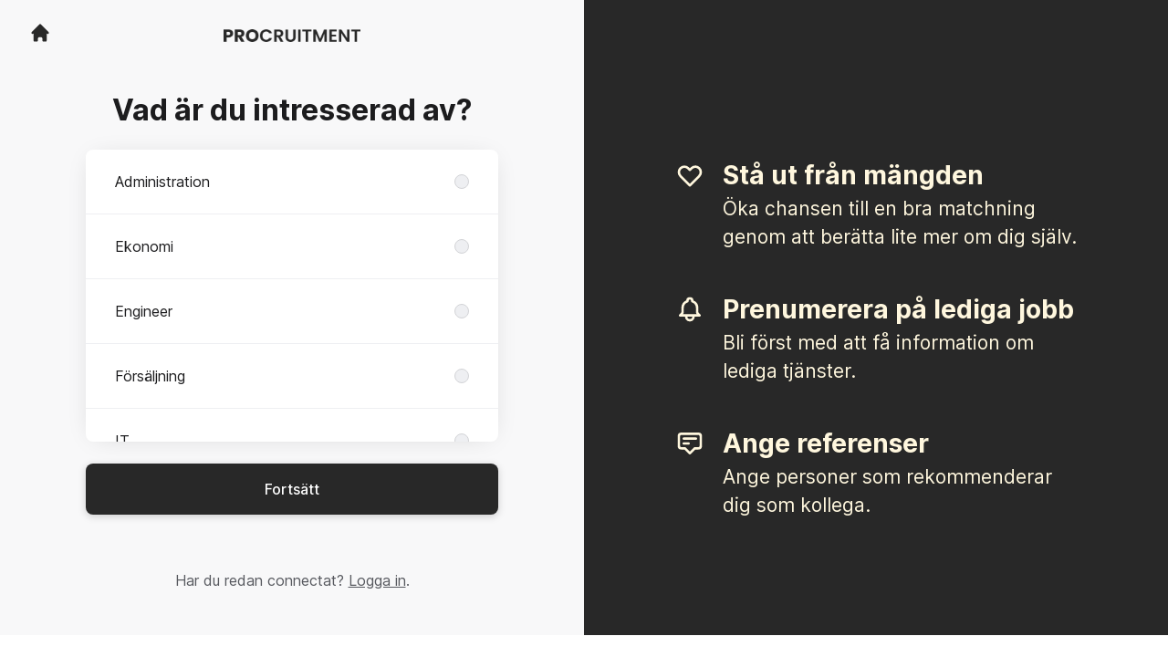

--- FILE ---
content_type: text/html; charset=utf-8
request_url: https://jobb.procruitment.se/connect
body_size: 16777
content:
<!DOCTYPE html>

<html lang="sv" dir="ltr">
  <head>
    <script src="https://assets-aws.teamtailor-cdn.com/assets/packs/js/runtime-697cb795d951efd7f3e9.js" crossorigin="anonymous" data-turbo-track="reload" nonce="461655b8f4979396dbb3a43e8cc98318" defer="defer" integrity="sha384-G3pYm/02aNS9pU4bHnMjqvun+rt5oPdbS8dy/ubRybUhH6CIG8nr8fvDYmqmPu3/"></script>
<script src="https://assets-aws.teamtailor-cdn.com/assets/packs/js/5217-d722161248a86ef021eb.js" crossorigin="anonymous" data-turbo-track="reload" nonce="461655b8f4979396dbb3a43e8cc98318" defer="defer" integrity="sha384-3uhEwc9uRPhLRiFZuyE1+fXG2cPfzR9U79Emaqi+mAfXU4IoMzhLyJlcm/7r1wQE"></script>
<script src="https://assets-aws.teamtailor-cdn.com/assets/packs/js/cookies-a135f52d0a68c93f4012.js" crossorigin="anonymous" data-turbo-track="reload" nonce="461655b8f4979396dbb3a43e8cc98318" defer="defer" integrity="sha384-0sL6GTF8sTKsSFPNxAGm6429n1teKKhy573MDp74v/UIVHe/z//4JrnBZWLBIJZQ"></script>
<script src="https://assets-aws.teamtailor-cdn.com/assets/packs/js/601-7d3383e7a375dc1aaa1b.js" crossorigin="anonymous" data-turbo-track="reload" nonce="461655b8f4979396dbb3a43e8cc98318" defer="defer" integrity="sha384-l5I801Pjg1EBg2KQZqeHOLGUzdhI7+PBvRsMqdEOUrzi+WANH250/E7d/ntAKPkC"></script>
<script src="https://assets-aws.teamtailor-cdn.com/assets/packs/js/8559-d931dd583b4bb79d0e2a.js" crossorigin="anonymous" data-turbo-track="reload" nonce="461655b8f4979396dbb3a43e8cc98318" defer="defer" integrity="sha384-9pmZ0INZG4vdr7arMaCamElHv26NrYEKOvqhf9yjMS5zyzkA40w7ExDWqxGcv2vE"></script>
<script src="https://assets-aws.teamtailor-cdn.com/assets/packs/js/7107-2c8b0452b1096d40d889.js" crossorigin="anonymous" data-turbo-track="reload" nonce="461655b8f4979396dbb3a43e8cc98318" defer="defer" integrity="sha384-F6jpFzRjsKwuSo3AQM4sFVxNTUvURcCz99PinP+Ioe6ku9FF/btyL6hHI9n3qsl9"></script>
<script src="https://assets-aws.teamtailor-cdn.com/assets/packs/js/7328-d401e606fb75606f5ed6.js" crossorigin="anonymous" data-turbo-track="reload" nonce="461655b8f4979396dbb3a43e8cc98318" defer="defer" integrity="sha384-p0L2eTbL6W9KU9kp+a5ZiPFo/LooZDf3V5bViSUzLy1aNO65oNK3BhaQyGgC1Da/"></script>
<script src="https://assets-aws.teamtailor-cdn.com/assets/packs/js/1339-03b69228fe91790e06ba.js" crossorigin="anonymous" data-turbo-track="reload" nonce="461655b8f4979396dbb3a43e8cc98318" defer="defer" integrity="sha384-fg+JHRWRBAMi14ko17Q3ge3+cQCmnU5jaPphaxE2WklaN5totNBHQWrGNnyPyH+u"></script>
<script src="https://assets-aws.teamtailor-cdn.com/assets/packs/js/connect-e54911af1673c0788881.js" crossorigin="anonymous" data-turbo-track="reload" nonce="461655b8f4979396dbb3a43e8cc98318" defer="defer" integrity="sha384-VimihJF5f2DaqtlvNSqe6m6/mWLq9YfVwBITB6LKRzEQ4IwsKNvJUB2ASXKQfQtz"></script>
<script src="https://assets-aws.teamtailor-cdn.com/assets/packs/js/4254-c45eea0ea8a6e7fbe408.js" crossorigin="anonymous" data-turbo-track="reload" nonce="461655b8f4979396dbb3a43e8cc98318" defer="defer" integrity="sha384-apFmoAEVdGUqGEoR1Nm41DSwOTXZzwghwLCdRgTnXOu0tfFK3Fa/hBBCV7G0v2h8"></script>
<script src="https://assets-aws.teamtailor-cdn.com/assets/packs/js/8454-e660b5c793efc07457dc.js" crossorigin="anonymous" data-turbo-track="reload" nonce="461655b8f4979396dbb3a43e8cc98318" defer="defer" integrity="sha384-dGFXkTHDjzQntcGqSSnoJx1fghvXUfT/FblSy/fbsoR5GK/y4zwSXGBuC8kTUS0h"></script>
<script src="https://assets-aws.teamtailor-cdn.com/assets/packs/js/font-awesome-d93dcae92dfe0efb796e.js" crossorigin="anonymous" data-turbo-track="reload" nonce="461655b8f4979396dbb3a43e8cc98318" defer="defer" integrity="sha384-sgVCsKWBVlfrJgIFsdlR2hm5bWFvxj4FMh2tADpdMYjjg08BCPEMHpJBGn7LdVlS"></script>

    <link rel="stylesheet" crossorigin="anonymous" href="https://assets-aws.teamtailor-cdn.com/assets/packs/css/connect-3f9820be.css" data-turbo-track="reload" integrity="sha384-YFYYJB8RUXr7oMW96rRhyAglKAqRY+JuDzXv9REMPIJZtfcpf7uOl/PFqC2Dn07s" />

    
    

    <meta name="viewport" content="width=device-width, initial-scale=1">
    <meta name="turbo-cache-control" content="no-cache">
    <meta name="turbo-prefetch" content="false">
    <meta name="sentry-dsn" content="">

    
    <link rel='icon' type='image/png' href='https://images.teamtailor-cdn.com/images/s3/teamtailor-production/favicon-v3/image_uploads/906d134c-5fde-419b-baf0-3d1c1fb96a6f/original.png'><link rel='apple-touch-icon' href='https://images.teamtailor-cdn.com/images/s3/teamtailor-production/favicon_apple-v3/image_uploads/906d134c-5fde-419b-baf0-3d1c1fb96a6f/original.png' sizes='180x180'>
    <meta name="description" content="Connecta med Procruitment för att hålla dig uppdaterad och få notiser om lediga tjänster" />
    

    <meta property="og:locale" content="sv_SE" />
    <meta property="og:type" content="article" />
    <meta property="og:title" content="Connect - Procruitment " />
    <meta property="og:site_name" content="Procruitment " />
    <meta property="og:url" content="https://jobb.procruitment.se/connect" />
    <meta property="og:description" content="Connecta med Procruitment för att hålla dig uppdaterad och få notiser om lediga tjänster" />
    
        <meta property="og:image" content="https://screenshots.teamtailor-cdn.com/d36ad9be-c423-4f7d-b5cf-1e1883cec848-facebook.png?update=1727946762" />
        <meta property="og:image:width" content="1200" />
        <meta property="og:image:height" content="630" />

        <meta name="twitter:card" content="summary_large_image" />
        <meta name="twitter:image" content="https://screenshots.teamtailor-cdn.com/d36ad9be-c423-4f7d-b5cf-1e1883cec848-twitter.png?update=1727946762" />
        <meta name="twitter:title" content="Connect - Procruitment " />
        <meta name="twitter:description" content="Connecta med Procruitment för att hålla dig uppdaterad och få notiser om lediga tjänster" />
      
    
    

    <title>
        Procruitment 
        – Connect
    </title>

    <meta name="csrf-param" content="authenticity_token" />
<meta name="csrf-token" content="CgN153y6fIqXiIlFZmpI6-eJnDNYWnwu3uPugwz2IJPVn2FKGbVdVzoJXinrU67qMUGdTcjdS5FIsdgT1KRDbw" />
    

    <style media="all">
  :root {
    --company-primary-bg-color: 255, 247, 222;
    --company-secondary-bg-color: 40, 40, 40;
    --company-secondary-bg-light-5-color: 53, 53, 53;
    --company-secondary-bg-fallback-color: 40, 40, 40;
    --company-primary-text-color: 40, 40, 40;
    --company-primary-text-dark-5-color: 27, 27, 27;
    --company-primary-text-dark-10-color: 14, 14, 14;
    --company-primary-text-light-50-color: 167, 167, 167;
    --company-primary-text-light-77-color: 236, 236, 236;
    --company-secondary-text-color: 255, 247, 222;
    --company-secondary-text-light-5-color: 255, 253, 247;
    --company-secondary-text-light-15-color: 255, 255, 255;
    --company-link-color: 40, 40, 40;
    --company-link-color-on-white: 40, 40, 40;
    --company-color: 40, 40, 40;

    --company-button-text-color: 255, 255, 255;
    --company-button-bg-color: 40, 40, 40;

    --company-button-bg-light-5-color: 53, 53, 53;
    --company-button-bg-light-15-color: 78, 78, 78;

    --company-border-radius: 4px;

    --company-header-font-family: "archivo black";
    --company-header-font-weight: 400;
    --company-body-font-family: "roboto";
    --company-body-font-weight: 300;
  }
</style>

  <meta name="theme-color" content="#282828">



    
  </head>

  <body id="connect" class="min-h-dvh flex flex-col bg-white text-gray-700 company-link-style--underline candidates new" data-block-scripts="true">
    

    

        <dialog data-controller="common--cookies--alert" data-common--cookies--alert-inside-iframe-value="false" data-common--cookies--alert-block-scripts-value="true" data-common--cookies--alert-takeover-modal-value="false" data-common--cookies--alert-show-cookie-widget-value="true" class="company-links fixed shadow-form w-auto items-center rounded p-4 bg-company-primary text-company-primary overflow-y-auto border-none max-h-[80vh] z-cookie-alert lg:gap-x-6 lg:max-h-[calc(100vh-40px)] flex-col inset-x-4 bottom-4 mb-0 mt-auto justify-between !translate-y-0 !top-0 lg:p-10 lg:flex-row lg:inset-x-[40px] lg:mb-6">

    <div class="w-full max-w-screen-xl overflow-y-auto">
      <h2 class="font-bold block text-md mb-2">Webbplatsen använder cookies för att säkerställa att du får den bästa upplevelsen.</h2>

      <p class="mb-2">
        Procruitment  och våra samarbetspartner använder cookies och liknande tekniker (gemensamt &quot;cookies&quot;) som behövs för att visa webbplatsen och för att säkerställa att du får den bästa upplevelsen.

          Om du samtycker till det kommer vi också att använda cookies för analys- och marknadsföringssyften.
      </p>

      <p class="mb-2">Besök vår <a class='company-link' href='https://jobb.procruitment.se/cookie-policy'>Cookie Policy</a> för att läsa mer om de cookies vi använder.</p>

      <p>Du kan när som helst återkalla eller ändra ditt samtycke genom att klicka på ”Hantera cookies”, som du hittar längst ner på varje sida.</p>
</div>
    <div
      class="
        flex flex-col items-center gap-[10px] mt-6 flex-shrink-0 mb-2 w-full
        md:flex-row md:w-auto lg:flex-col
      "
    >
      <button class="careersite-button w-full" aria-label="Acceptera alla cookies" data-action="click-&gt;common--cookies--alert#acceptAll">Acceptera alla cookies</button>

        <button class="careersite-button w-full" aria-label="Neka alla icke-nödvändiga cookies" data-action="click-&gt;common--cookies--alert#disableAll">Neka alla icke-nödvändiga cookies</button>

      <button class="careersite-button w-full" aria-label="Inställningar för cookies" data-action="click-&gt;common--cookies--alert#openPreferences">Inställningar för cookies</button>
    </div>
</dialog>
      <dialog data-controller="common--cookies--preferences" data-common--cookies--preferences-checked-categories-value="[]" data-common--cookies--preferences-inside-iframe-value="false" data-action="open-cookie-preferences@window-&gt;common--cookies--preferences#open" class="company-links bg-company-primary text-company-primary shadow-form inset-x-4 mb-4 rounded max-w-screen-sm p-4 overflow-auto max-h-[80vh] z-cookie-alert backdrop:bg-[rgba(0,0,0,0.6)] sm:p-10 sm:mb-auto fixed top-2">
  <div class="mb-5 text-center;">
    <h1 class="font-bold mb-2 text-lg">Välj vilka cookies du vill godkänna</h1>
    <p class="text-left mb-2">På den här sidan sätter vi alltid cookies som är nödvändiga, d.v.s. som behöver användas för att sidan ska fungera ordentligt.</p>
    <p class="text-left mb-2">Om du samtycker till det kommer vi också att sätta andra typer av cookies. Du kan lämna eller ta tillbaka ditt samtycke till olika typer av cookies med hjälp av reglarna nedan. Du kan ändra eller ta tillbaka ditt samtycke när du vill, genom att klicka på länken &quot;Hantera Cookies&quot;, som alltid finns tillgänglig på botten av sidan.</p>
    <p class="text-left">För att lära dig mer om vad de olika typerna av cookies gör och hur dina uppgifter används när de sätts, se vår <a href='https://jobb.procruitment.se/cookie-policy'>cookiepolicy</a>.</p>
  </div>

  <div class="mb-10 text-sm leading-snug">
    <div class="flex mb-3 items-start sm:mb-5 cursor-default" data-preference-type="strictly_necessary">
  <div class="label-switch label-switch--disabled">
    <input type="checkbox" disabled="disabled" id="strictly_necessary" checked="checked" class="peer">

    <div class="checkbox peer-focus:ring-2 peer-focus:ring-blue-600"></div>
</div>
  <div class="ml-4 flex flex-col">
    <label class="font-semibold" for="strictly_necessary">Strikt nödvändiga</label>

    <p>Dessa cookies är nödvändiga för att sidan ska fungera ordentligt, och sätts alltid när du besöker sidan.</p>

      <span>
        <strong>Leverantörer</strong>
        <span>Teamtailor</span>
      </span>
</div></div>

    <div class="flex mb-3 items-start sm:mb-5" data-preference-type="analytics">
  <div class="label-switch">
    <input type="checkbox" id="analytics" class="peer" data-common--cookies--preferences-target="categoryInput" data-action="input-&gt;common--cookies--preferences#handleCategoryToggle">

    <div class="checkbox peer-focus:ring-2 peer-focus:ring-blue-600"></div>
</div>
  <div class="ml-4 flex flex-col">
    <label class="font-semibold cursor-pointer" for="analytics">Statistik</label>

    <p>Dessa cookies samlar in information som hjälper oss att förstå hur sidan används.</p>

      <span>
        <strong>Leverantörer</strong>
        <span>Teamtailor</span>
      </span>
</div></div>

    

    <div class="flex mb-3 items-start sm:mb-5" data-preference-type="marketing">
  <div class="label-switch">
    <input type="checkbox" id="marketing" class="peer" data-common--cookies--preferences-target="categoryInput" data-action="input-&gt;common--cookies--preferences#handleCategoryToggle">

    <div class="checkbox peer-focus:ring-2 peer-focus:ring-blue-600"></div>
</div>
  <div class="ml-4 flex flex-col">
    <label class="font-semibold cursor-pointer" for="marketing">Marknadsföring</label>

    <p>Dessa cookies används för att anpassa den marknadsföring du får se. I vissa fall utför de också ytterligare funktioner på sidan.</p>

      <span>
        <strong>Leverantörer</strong>
        <span>Meta, Youtube, Linkedin</span>
      </span>
</div></div>
  </div>

  <div class="flex flex-col items-center gap-6">
    <button class="careersite-button w-full" data-action="click-&gt;common--cookies--preferences#handleAccept">Godkänn dessa cookies</button>

    <button class="careersite-button w-full" data-action="click-&gt;common--cookies--preferences#handleDecline">Neka alla icke-nödvändiga cookies</button>
  </div>
</dialog>

    
<div class="flex min-h-dvh">
  <div class="flex flex-col items-center justify-center w-full bg-gray-200">
    <div class="flex flex-col items-center justify-between flex-grow w-full mx-12">
      <div class="flex items-center justify-between w-full px-4 my-6 sm:px-8">
    <div class="w-35">
      <a aria-label="Gå till karriärsidan" class="inline-flex w-fit text-company-button-bg" data-test="home-button" href="/"><svg xmlns="http://www.w3.org/2000/svg" fill="currentColor" viewBox="0 0 20 20" class="w-6 h-6  currentColor" aria-hidden="true">
    <path d="M10.707 2.293a1 1 0 00-1.414 0l-7 7a1 1 0 001.414 1.414L4 10.414V17a1 1 0 001 1h2a1 1 0 001-1v-2a1 1 0 011-1h2a1 1 0 011 1v2a1 1 0 001 1h2a1 1 0 001-1v-6.586l.293.293a1 1 0 001.414-1.414l-7-7z" />
</svg></a>
    </div>

    <a aria-label="Gå till karriärsidan" data-test="company-logo" href="/"><img class="max-w-[150px] max-h-70 !text-company-button-bg" alt="Procruitment -logga" src="https://images.teamtailor-cdn.com/images/s3/teamtailor-production/logotype-v3/image_uploads/7b76bab5-7392-41b4-80be-08e201b895b9/original.png" /></a>


    <span class="w-35"></span>
</div>


      <div class="w-full max-w-500">
        <form class="flex flex-col justify-center overflow-hidden w-full relative" data-controller="connect--form connect--signup-form careersite--messenger-token" data-connect--form-submit-on-enter-value="true" data-careersite--messenger-token-candidate-endpoint-value="/candidates" data-remote="true" novalidate="novalidate" action="/connect/candidates" accept-charset="UTF-8" method="post"><input type="hidden" name="authenticity_token" value="SV8pswJa-dVgXsZyUy7EMac51srefaMZlLoaMSZYTvUus3bm22V4J9taz3gTXLAMCTk_0J6Q69LwQ_kS7iTDew" autocomplete="off" />
          <input type="hidden" name="ctoken" id="ctoken" data-careersite--messenger-token-target="tokenInput" autocomplete="off" />
          <input type="hidden" name="city" id="city" value="true" data-connect--signup-form-target="city" autocomplete="off" />

            <div class="w-full p-6 animate__animated animate__faster" data-connect--signup-form-target="departments">
              <h1 class="mb-6 text-3xl font-bold leading-tight text-center">
                Vad är du intresserad av?
              </h1>

              <div class="mb-6 w-full">


  <div class="bg-white rounded shadow-form company-links company-links-on-white">
    
                <div class="overflow-y-auto max-h-[20rem] high:max-h-475">
                    <div class="relative" data-controller="connect--settings--department-picker">
      <div class="border-b border-gray-300 last:border-0" data-connect--settings--department-picker-target="departmentsWrapper" data-id="32234">
        <label class="form-box-label form-box-label--radio form-box-label--clickable">

    <span class="break-words overflow-hidden">Administration</span>

    <input data-name="department_id" data-connect--settings--department-picker-target="departmentInput" data-action="connect--settings--department-picker#handleChangeDepartment" data-connect--signup-form-target="socialAttributeInput" aria-required="false" class="form-box-label__option bg-gray-300 border-gray-500" type="radio" value="32234" name="candidate[department_id]" id="candidate_department_id_32234" />
</label>


</div>      <div class="border-b border-gray-300 last:border-0" data-connect--settings--department-picker-target="departmentsWrapper" data-id="32237">
        <label class="form-box-label form-box-label--radio form-box-label--clickable">

    <span class="break-words overflow-hidden">Ekonomi</span>

    <input data-name="department_id" data-connect--settings--department-picker-target="departmentInput" data-action="connect--settings--department-picker#handleChangeDepartment" data-connect--signup-form-target="socialAttributeInput" aria-required="false" class="form-box-label__option bg-gray-300 border-gray-500" type="radio" value="32237" name="candidate[department_id]" id="candidate_department_id_32237" />
</label>


          <div class="mb-6 hidden" data-department="32237" data-connect--settings--department-picker-target="rolesWrapper">
            <label class="form-box-label form-box-label--radio form-box-label--indent form-box-label--clickable">

    <span class="break-words overflow-hidden">Alla roller</span>

    <input data-name="role_id" data-connect--settings--department-picker-target="roleInput allRoleInput" data-action="connect--settings--department-picker#handleChangeRole" data-connect--signup-form-target="socialAttributeInput" data-for-department="32237" aria-required="false" class="form-box-label__option bg-gray-300 border-gray-500" type="radio" value="0" name="candidate[role_id]" id="candidate_role_id_0" />
</label>


              <label class="form-box-label form-box-label--radio form-box-label--indent form-box-label--clickable">

    <span class="break-words overflow-hidden">ekonomiassistent</span>

    <input data-name="role_id" data-connect--settings--department-picker-target="roleInput" data-action="connect--settings--department-picker#handleChangeRole" data-connect--signup-form-target="socialAttributeInput" data-for-department="32237" aria-required="false" class="form-box-label__option bg-gray-300 border-gray-500" type="radio" value="173952" name="candidate[role_id]" id="candidate_role_id_173952" />
</label>

              <label class="form-box-label form-box-label--radio form-box-label--indent form-box-label--clickable">

    <span class="break-words overflow-hidden">Inköpare</span>

    <input data-name="role_id" data-connect--settings--department-picker-target="roleInput" data-action="connect--settings--department-picker#handleChangeRole" data-connect--signup-form-target="socialAttributeInput" data-for-department="32237" aria-required="false" class="form-box-label__option bg-gray-300 border-gray-500" type="radio" value="593138" name="candidate[role_id]" id="candidate_role_id_593138" />
</label>

              <label class="form-box-label form-box-label--radio form-box-label--indent form-box-label--clickable">

    <span class="break-words overflow-hidden">redovisningsekonom</span>

    <input data-name="role_id" data-connect--settings--department-picker-target="roleInput" data-action="connect--settings--department-picker#handleChangeRole" data-connect--signup-form-target="socialAttributeInput" data-for-department="32237" aria-required="false" class="form-box-label__option bg-gray-300 border-gray-500" type="radio" value="173951" name="candidate[role_id]" id="candidate_role_id_173951" />
</label>

              <label class="form-box-label form-box-label--radio form-box-label--indent form-box-label--clickable">

    <span class="break-words overflow-hidden">revisor</span>

    <input data-name="role_id" data-connect--settings--department-picker-target="roleInput" data-action="connect--settings--department-picker#handleChangeRole" data-connect--signup-form-target="socialAttributeInput" data-for-department="32237" aria-required="false" class="form-box-label__option bg-gray-300 border-gray-500" type="radio" value="173953" name="candidate[role_id]" id="candidate_role_id_173953" />
</label>

</div></div>      <div class="border-b border-gray-300 last:border-0" data-connect--settings--department-picker-target="departmentsWrapper" data-id="70182">
        <label class="form-box-label form-box-label--radio form-box-label--clickable">

    <span class="break-words overflow-hidden">Engineer</span>

    <input data-name="department_id" data-connect--settings--department-picker-target="departmentInput" data-action="connect--settings--department-picker#handleChangeDepartment" data-connect--signup-form-target="socialAttributeInput" aria-required="false" class="form-box-label__option bg-gray-300 border-gray-500" type="radio" value="70182" name="candidate[department_id]" id="candidate_department_id_70182" />
</label>


</div>      <div class="border-b border-gray-300 last:border-0" data-connect--settings--department-picker-target="departmentsWrapper" data-id="32236">
        <label class="form-box-label form-box-label--radio form-box-label--clickable">

    <span class="break-words overflow-hidden">Försäljning</span>

    <input data-name="department_id" data-connect--settings--department-picker-target="departmentInput" data-action="connect--settings--department-picker#handleChangeDepartment" data-connect--signup-form-target="socialAttributeInput" aria-required="false" class="form-box-label__option bg-gray-300 border-gray-500" type="radio" value="32236" name="candidate[department_id]" id="candidate_department_id_32236" />
</label>


          <div class="mb-6 hidden" data-department="32236" data-connect--settings--department-picker-target="rolesWrapper">
            <label class="form-box-label form-box-label--radio form-box-label--indent form-box-label--clickable">

    <span class="break-words overflow-hidden">Alla roller</span>

    <input data-name="role_id" data-connect--settings--department-picker-target="roleInput allRoleInput" data-action="connect--settings--department-picker#handleChangeRole" data-connect--signup-form-target="socialAttributeInput" data-for-department="32236" aria-required="false" class="form-box-label__option bg-gray-300 border-gray-500" type="radio" value="0" name="candidate[role_id]" id="candidate_role_id_0" />
</label>


              <label class="form-box-label form-box-label--radio form-box-label--indent form-box-label--clickable">

    <span class="break-words overflow-hidden">Account Manager</span>

    <input data-name="role_id" data-connect--settings--department-picker-target="roleInput" data-action="connect--settings--department-picker#handleChangeRole" data-connect--signup-form-target="socialAttributeInput" data-for-department="32236" aria-required="false" class="form-box-label__option bg-gray-300 border-gray-500" type="radio" value="173956" name="candidate[role_id]" id="candidate_role_id_173956" />
</label>

              <label class="form-box-label form-box-label--radio form-box-label--indent form-box-label--clickable">

    <span class="break-words overflow-hidden">Key account Manager</span>

    <input data-name="role_id" data-connect--settings--department-picker-target="roleInput" data-action="connect--settings--department-picker#handleChangeRole" data-connect--signup-form-target="socialAttributeInput" data-for-department="32236" aria-required="false" class="form-box-label__option bg-gray-300 border-gray-500" type="radio" value="173955" name="candidate[role_id]" id="candidate_role_id_173955" />
</label>

</div></div>      <div class="border-b border-gray-300 last:border-0" data-connect--settings--department-picker-target="departmentsWrapper" data-id="32090">
        <label class="form-box-label form-box-label--radio form-box-label--clickable">

    <span class="break-words overflow-hidden">IT</span>

    <input data-name="department_id" data-connect--settings--department-picker-target="departmentInput" data-action="connect--settings--department-picker#handleChangeDepartment" data-connect--signup-form-target="socialAttributeInput" aria-required="false" class="form-box-label__option bg-gray-300 border-gray-500" type="radio" value="32090" name="candidate[department_id]" id="candidate_department_id_32090" />
</label>


          <div class="mb-6 hidden" data-department="32090" data-connect--settings--department-picker-target="rolesWrapper">
            <label class="form-box-label form-box-label--radio form-box-label--indent form-box-label--clickable">

    <span class="break-words overflow-hidden">Alla roller</span>

    <input data-name="role_id" data-connect--settings--department-picker-target="roleInput allRoleInput" data-action="connect--settings--department-picker#handleChangeRole" data-connect--signup-form-target="socialAttributeInput" data-for-department="32090" aria-required="false" class="form-box-label__option bg-gray-300 border-gray-500" type="radio" value="0" name="candidate[role_id]" id="candidate_role_id_0" />
</label>


              <label class="form-box-label form-box-label--radio form-box-label--indent form-box-label--clickable">

    <span class="break-words overflow-hidden">Arkitekt</span>

    <input data-name="role_id" data-connect--settings--department-picker-target="roleInput" data-action="connect--settings--department-picker#handleChangeRole" data-connect--signup-form-target="socialAttributeInput" data-for-department="32090" aria-required="false" class="form-box-label__option bg-gray-300 border-gray-500" type="radio" value="217445" name="candidate[role_id]" id="candidate_role_id_217445" />
</label>

              <label class="form-box-label form-box-label--radio form-box-label--indent form-box-label--clickable">

    <span class="break-words overflow-hidden">Backend</span>

    <input data-name="role_id" data-connect--settings--department-picker-target="roleInput" data-action="connect--settings--department-picker#handleChangeRole" data-connect--signup-form-target="socialAttributeInput" data-for-department="32090" aria-required="false" class="form-box-label__option bg-gray-300 border-gray-500" type="radio" value="78378" name="candidate[role_id]" id="candidate_role_id_78378" />
</label>

              <label class="form-box-label form-box-label--radio form-box-label--indent form-box-label--clickable">

    <span class="break-words overflow-hidden">BI-konsult</span>

    <input data-name="role_id" data-connect--settings--department-picker-target="roleInput" data-action="connect--settings--department-picker#handleChangeRole" data-connect--signup-form-target="socialAttributeInput" data-for-department="32090" aria-required="false" class="form-box-label__option bg-gray-300 border-gray-500" type="radio" value="150519" name="candidate[role_id]" id="candidate_role_id_150519" />
</label>

              <label class="form-box-label form-box-label--radio form-box-label--indent form-box-label--clickable">

    <span class="break-words overflow-hidden">Business Analyst</span>

    <input data-name="role_id" data-connect--settings--department-picker-target="roleInput" data-action="connect--settings--department-picker#handleChangeRole" data-connect--signup-form-target="socialAttributeInput" data-for-department="32090" aria-required="false" class="form-box-label__option bg-gray-300 border-gray-500" type="radio" value="173948" name="candidate[role_id]" id="candidate_role_id_173948" />
</label>

              <label class="form-box-label form-box-label--radio form-box-label--indent form-box-label--clickable">

    <span class="break-words overflow-hidden">Frontend</span>

    <input data-name="role_id" data-connect--settings--department-picker-target="roleInput" data-action="connect--settings--department-picker#handleChangeRole" data-connect--signup-form-target="socialAttributeInput" data-for-department="32090" aria-required="false" class="form-box-label__option bg-gray-300 border-gray-500" type="radio" value="117969" name="candidate[role_id]" id="candidate_role_id_117969" />
</label>

              <label class="form-box-label form-box-label--radio form-box-label--indent form-box-label--clickable">

    <span class="break-words overflow-hidden">Fullstack</span>

    <input data-name="role_id" data-connect--settings--department-picker-target="roleInput" data-action="connect--settings--department-picker#handleChangeRole" data-connect--signup-form-target="socialAttributeInput" data-for-department="32090" aria-required="false" class="form-box-label__option bg-gray-300 border-gray-500" type="radio" value="173949" name="candidate[role_id]" id="candidate_role_id_173949" />
</label>

              <label class="form-box-label form-box-label--radio form-box-label--indent form-box-label--clickable">

    <span class="break-words overflow-hidden">IT-support</span>

    <input data-name="role_id" data-connect--settings--department-picker-target="roleInput" data-action="connect--settings--department-picker#handleChangeRole" data-connect--signup-form-target="socialAttributeInput" data-for-department="32090" aria-required="false" class="form-box-label__option bg-gray-300 border-gray-500" type="radio" value="173947" name="candidate[role_id]" id="candidate_role_id_173947" />
</label>

              <label class="form-box-label form-box-label--radio form-box-label--indent form-box-label--clickable">

    <span class="break-words overflow-hidden">IT-tekniker</span>

    <input data-name="role_id" data-connect--settings--department-picker-target="roleInput" data-action="connect--settings--department-picker#handleChangeRole" data-connect--signup-form-target="socialAttributeInput" data-for-department="32090" aria-required="false" class="form-box-label__option bg-gray-300 border-gray-500" type="radio" value="173946" name="candidate[role_id]" id="candidate_role_id_173946" />
</label>

              <label class="form-box-label form-box-label--radio form-box-label--indent form-box-label--clickable">

    <span class="break-words overflow-hidden">Mjukvaruutvecklare</span>

    <input data-name="role_id" data-connect--settings--department-picker-target="roleInput" data-action="connect--settings--department-picker#handleChangeRole" data-connect--signup-form-target="socialAttributeInput" data-for-department="32090" aria-required="false" class="form-box-label__option bg-gray-300 border-gray-500" type="radio" value="117978" name="candidate[role_id]" id="candidate_role_id_117978" />
</label>

              <label class="form-box-label form-box-label--radio form-box-label--indent form-box-label--clickable">

    <span class="break-words overflow-hidden">Produktägare</span>

    <input data-name="role_id" data-connect--settings--department-picker-target="roleInput" data-action="connect--settings--department-picker#handleChangeRole" data-connect--signup-form-target="socialAttributeInput" data-for-department="32090" aria-required="false" class="form-box-label__option bg-gray-300 border-gray-500" type="radio" value="421516" name="candidate[role_id]" id="candidate_role_id_421516" />
</label>

              <label class="form-box-label form-box-label--radio form-box-label--indent form-box-label--clickable">

    <span class="break-words overflow-hidden">Projektledare</span>

    <input data-name="role_id" data-connect--settings--department-picker-target="roleInput" data-action="connect--settings--department-picker#handleChangeRole" data-connect--signup-form-target="socialAttributeInput" data-for-department="32090" aria-required="false" class="form-box-label__option bg-gray-300 border-gray-500" type="radio" value="78379" name="candidate[role_id]" id="candidate_role_id_78379" />
</label>

              <label class="form-box-label form-box-label--radio form-box-label--indent form-box-label--clickable">

    <span class="break-words overflow-hidden">Systemutvecklare</span>

    <input data-name="role_id" data-connect--settings--department-picker-target="roleInput" data-action="connect--settings--department-picker#handleChangeRole" data-connect--signup-form-target="socialAttributeInput" data-for-department="32090" aria-required="false" class="form-box-label__option bg-gray-300 border-gray-500" type="radio" value="173945" name="candidate[role_id]" id="candidate_role_id_173945" />
</label>

              <label class="form-box-label form-box-label--radio form-box-label--indent form-box-label--clickable">

    <span class="break-words overflow-hidden">Testare</span>

    <input data-name="role_id" data-connect--settings--department-picker-target="roleInput" data-action="connect--settings--department-picker#handleChangeRole" data-connect--signup-form-target="socialAttributeInput" data-for-department="32090" aria-required="false" class="form-box-label__option bg-gray-300 border-gray-500" type="radio" value="78628" name="candidate[role_id]" id="candidate_role_id_78628" />
</label>

              <label class="form-box-label form-box-label--radio form-box-label--indent form-box-label--clickable">

    <span class="break-words overflow-hidden">UX/UI Designer</span>

    <input data-name="role_id" data-connect--settings--department-picker-target="roleInput" data-action="connect--settings--department-picker#handleChangeRole" data-connect--signup-form-target="socialAttributeInput" data-for-department="32090" aria-required="false" class="form-box-label__option bg-gray-300 border-gray-500" type="radio" value="140089" name="candidate[role_id]" id="candidate_role_id_140089" />
</label>

              <label class="form-box-label form-box-label--radio form-box-label--indent form-box-label--clickable">

    <span class="break-words overflow-hidden">Webbutvecklare</span>

    <input data-name="role_id" data-connect--settings--department-picker-target="roleInput" data-action="connect--settings--department-picker#handleChangeRole" data-connect--signup-form-target="socialAttributeInput" data-for-department="32090" aria-required="false" class="form-box-label__option bg-gray-300 border-gray-500" type="radio" value="173944" name="candidate[role_id]" id="candidate_role_id_173944" />
</label>

</div></div>      <div class="border-b border-gray-300 last:border-0" data-connect--settings--department-picker-target="departmentsWrapper" data-id="49699">
        <label class="form-box-label form-box-label--radio form-box-label--clickable">

    <span class="break-words overflow-hidden">IT-tekniker/Support</span>

    <input data-name="department_id" data-connect--settings--department-picker-target="departmentInput" data-action="connect--settings--department-picker#handleChangeDepartment" data-connect--signup-form-target="socialAttributeInput" aria-required="false" class="form-box-label__option bg-gray-300 border-gray-500" type="radio" value="49699" name="candidate[department_id]" id="candidate_department_id_49699" />
</label>


          <div class="mb-6 hidden" data-department="49699" data-connect--settings--department-picker-target="rolesWrapper">
            <label class="form-box-label form-box-label--radio form-box-label--indent form-box-label--clickable">

    <span class="break-words overflow-hidden">Alla roller</span>

    <input data-name="role_id" data-connect--settings--department-picker-target="roleInput allRoleInput" data-action="connect--settings--department-picker#handleChangeRole" data-connect--signup-form-target="socialAttributeInput" data-for-department="49699" aria-required="false" class="form-box-label__option bg-gray-300 border-gray-500" type="radio" value="0" name="candidate[role_id]" id="candidate_role_id_0" />
</label>


              <label class="form-box-label form-box-label--radio form-box-label--indent form-box-label--clickable">

    <span class="break-words overflow-hidden">Active Directory</span>

    <input data-name="role_id" data-connect--settings--department-picker-target="roleInput" data-action="connect--settings--department-picker#handleChangeRole" data-connect--signup-form-target="socialAttributeInput" data-for-department="49699" aria-required="false" class="form-box-label__option bg-gray-300 border-gray-500" type="radio" value="118002" name="candidate[role_id]" id="candidate_role_id_118002" />
</label>

              <label class="form-box-label form-box-label--radio form-box-label--indent form-box-label--clickable">

    <span class="break-words overflow-hidden">Citrix</span>

    <input data-name="role_id" data-connect--settings--department-picker-target="roleInput" data-action="connect--settings--department-picker#handleChangeRole" data-connect--signup-form-target="socialAttributeInput" data-for-department="49699" aria-required="false" class="form-box-label__option bg-gray-300 border-gray-500" type="radio" value="118010" name="candidate[role_id]" id="candidate_role_id_118010" />
</label>

              <label class="form-box-label form-box-label--radio form-box-label--indent form-box-label--clickable">

    <span class="break-words overflow-hidden">Exchange server</span>

    <input data-name="role_id" data-connect--settings--department-picker-target="roleInput" data-action="connect--settings--department-picker#handleChangeRole" data-connect--signup-form-target="socialAttributeInput" data-for-department="49699" aria-required="false" class="form-box-label__option bg-gray-300 border-gray-500" type="radio" value="118008" name="candidate[role_id]" id="candidate_role_id_118008" />
</label>

              <label class="form-box-label form-box-label--radio form-box-label--indent form-box-label--clickable">

    <span class="break-words overflow-hidden">MS Server</span>

    <input data-name="role_id" data-connect--settings--department-picker-target="roleInput" data-action="connect--settings--department-picker#handleChangeRole" data-connect--signup-form-target="socialAttributeInput" data-for-department="49699" aria-required="false" class="form-box-label__option bg-gray-300 border-gray-500" type="radio" value="118001" name="candidate[role_id]" id="candidate_role_id_118001" />
</label>

              <label class="form-box-label form-box-label--radio form-box-label--indent form-box-label--clickable">

    <span class="break-words overflow-hidden">nätverk</span>

    <input data-name="role_id" data-connect--settings--department-picker-target="roleInput" data-action="connect--settings--department-picker#handleChangeRole" data-connect--signup-form-target="socialAttributeInput" data-for-department="49699" aria-required="false" class="form-box-label__option bg-gray-300 border-gray-500" type="radio" value="118011" name="candidate[role_id]" id="candidate_role_id_118011" />
</label>

              <label class="form-box-label form-box-label--radio form-box-label--indent form-box-label--clickable">

    <span class="break-words overflow-hidden">Router/switch</span>

    <input data-name="role_id" data-connect--settings--department-picker-target="roleInput" data-action="connect--settings--department-picker#handleChangeRole" data-connect--signup-form-target="socialAttributeInput" data-for-department="49699" aria-required="false" class="form-box-label__option bg-gray-300 border-gray-500" type="radio" value="118005" name="candidate[role_id]" id="candidate_role_id_118005" />
</label>

              <label class="form-box-label form-box-label--radio form-box-label--indent form-box-label--clickable">

    <span class="break-words overflow-hidden">trådlöst nätverk</span>

    <input data-name="role_id" data-connect--settings--department-picker-target="roleInput" data-action="connect--settings--department-picker#handleChangeRole" data-connect--signup-form-target="socialAttributeInput" data-for-department="49699" aria-required="false" class="form-box-label__option bg-gray-300 border-gray-500" type="radio" value="118009" name="candidate[role_id]" id="candidate_role_id_118009" />
</label>

</div></div>      <div class="border-b border-gray-300 last:border-0" data-connect--settings--department-picker-target="departmentsWrapper" data-id="237807">
        <label class="form-box-label form-box-label--radio form-box-label--clickable">

    <span class="break-words overflow-hidden">Lager/logistik</span>

    <input data-name="department_id" data-connect--settings--department-picker-target="departmentInput" data-action="connect--settings--department-picker#handleChangeDepartment" data-connect--signup-form-target="socialAttributeInput" aria-required="false" class="form-box-label__option bg-gray-300 border-gray-500" type="radio" value="237807" name="candidate[department_id]" id="candidate_department_id_237807" />
</label>


</div>      <div class="border-b border-gray-300 last:border-0" data-connect--settings--department-picker-target="departmentsWrapper" data-id="247386">
        <label class="form-box-label form-box-label--radio form-box-label--clickable">

    <span class="break-words overflow-hidden">Ledare</span>

    <input data-name="department_id" data-connect--settings--department-picker-target="departmentInput" data-action="connect--settings--department-picker#handleChangeDepartment" data-connect--signup-form-target="socialAttributeInput" aria-required="false" class="form-box-label__option bg-gray-300 border-gray-500" type="radio" value="247386" name="candidate[department_id]" id="candidate_department_id_247386" />
</label>


</div>      <div class="border-b border-gray-300 last:border-0" data-connect--settings--department-picker-target="departmentsWrapper" data-id="32235">
        <label class="form-box-label form-box-label--radio form-box-label--clickable">

    <span class="break-words overflow-hidden">Marknad</span>

    <input data-name="department_id" data-connect--settings--department-picker-target="departmentInput" data-action="connect--settings--department-picker#handleChangeDepartment" data-connect--signup-form-target="socialAttributeInput" aria-required="false" class="form-box-label__option bg-gray-300 border-gray-500" type="radio" value="32235" name="candidate[department_id]" id="candidate_department_id_32235" />
</label>


</div>      <div class="border-b border-gray-300 last:border-0" data-connect--settings--department-picker-target="departmentsWrapper" data-id="86396">
        <label class="form-box-label form-box-label--radio form-box-label--clickable">

    <span class="break-words overflow-hidden">Rekrytering</span>

    <input data-name="department_id" data-connect--settings--department-picker-target="departmentInput" data-action="connect--settings--department-picker#handleChangeDepartment" data-connect--signup-form-target="socialAttributeInput" aria-required="false" class="form-box-label__option bg-gray-300 border-gray-500" type="radio" value="86396" name="candidate[department_id]" id="candidate_department_id_86396" />
</label>


</div>      <div class="border-b border-gray-300 last:border-0" data-connect--settings--department-picker-target="departmentsWrapper" data-id="32226">
        <label class="form-box-label form-box-label--radio form-box-label--clickable">

    <span class="break-words overflow-hidden">Teknik</span>

    <input data-name="department_id" data-connect--settings--department-picker-target="departmentInput" data-action="connect--settings--department-picker#handleChangeDepartment" data-connect--signup-form-target="socialAttributeInput" aria-required="false" class="form-box-label__option bg-gray-300 border-gray-500" type="radio" value="32226" name="candidate[department_id]" id="candidate_department_id_32226" />
</label>


          <div class="mb-6 hidden" data-department="32226" data-connect--settings--department-picker-target="rolesWrapper">
            <label class="form-box-label form-box-label--radio form-box-label--indent form-box-label--clickable">

    <span class="break-words overflow-hidden">Alla roller</span>

    <input data-name="role_id" data-connect--settings--department-picker-target="roleInput allRoleInput" data-action="connect--settings--department-picker#handleChangeRole" data-connect--signup-form-target="socialAttributeInput" data-for-department="32226" aria-required="false" class="form-box-label__option bg-gray-300 border-gray-500" type="radio" value="0" name="candidate[role_id]" id="candidate_role_id_0" />
</label>


              <label class="form-box-label form-box-label--radio form-box-label--indent form-box-label--clickable">

    <span class="break-words overflow-hidden">Automationsingenjör</span>

    <input data-name="role_id" data-connect--settings--department-picker-target="roleInput" data-action="connect--settings--department-picker#handleChangeRole" data-connect--signup-form-target="socialAttributeInput" data-for-department="32226" aria-required="false" class="form-box-label__option bg-gray-300 border-gray-500" type="radio" value="117983" name="candidate[role_id]" id="candidate_role_id_117983" />
</label>

              <label class="form-box-label form-box-label--radio form-box-label--indent form-box-label--clickable">

    <span class="break-words overflow-hidden">Byggingenjör</span>

    <input data-name="role_id" data-connect--settings--department-picker-target="roleInput" data-action="connect--settings--department-picker#handleChangeRole" data-connect--signup-form-target="socialAttributeInput" data-for-department="32226" aria-required="false" class="form-box-label__option bg-gray-300 border-gray-500" type="radio" value="117997" name="candidate[role_id]" id="candidate_role_id_117997" />
</label>

              <label class="form-box-label form-box-label--radio form-box-label--indent form-box-label--clickable">

    <span class="break-words overflow-hidden">Civilingenjör</span>

    <input data-name="role_id" data-connect--settings--department-picker-target="roleInput" data-action="connect--settings--department-picker#handleChangeRole" data-connect--signup-form-target="socialAttributeInput" data-for-department="32226" aria-required="false" class="form-box-label__option bg-gray-300 border-gray-500" type="radio" value="78618" name="candidate[role_id]" id="candidate_role_id_78618" />
</label>

              <label class="form-box-label form-box-label--radio form-box-label--indent form-box-label--clickable">

    <span class="break-words overflow-hidden">Elektroingenjör</span>

    <input data-name="role_id" data-connect--settings--department-picker-target="roleInput" data-action="connect--settings--department-picker#handleChangeRole" data-connect--signup-form-target="socialAttributeInput" data-for-department="32226" aria-required="false" class="form-box-label__option bg-gray-300 border-gray-500" type="radio" value="117985" name="candidate[role_id]" id="candidate_role_id_117985" />
</label>

              <label class="form-box-label form-box-label--radio form-box-label--indent form-box-label--clickable">

    <span class="break-words overflow-hidden">Elingenjör</span>

    <input data-name="role_id" data-connect--settings--department-picker-target="roleInput" data-action="connect--settings--department-picker#handleChangeRole" data-connect--signup-form-target="socialAttributeInput" data-for-department="32226" aria-required="false" class="form-box-label__option bg-gray-300 border-gray-500" type="radio" value="173950" name="candidate[role_id]" id="candidate_role_id_173950" />
</label>

              <label class="form-box-label form-box-label--radio form-box-label--indent form-box-label--clickable">

    <span class="break-words overflow-hidden">Elkraftsingenjör</span>

    <input data-name="role_id" data-connect--settings--department-picker-target="roleInput" data-action="connect--settings--department-picker#handleChangeRole" data-connect--signup-form-target="socialAttributeInput" data-for-department="32226" aria-required="false" class="form-box-label__option bg-gray-300 border-gray-500" type="radio" value="117999" name="candidate[role_id]" id="candidate_role_id_117999" />
</label>

              <label class="form-box-label form-box-label--radio form-box-label--indent form-box-label--clickable">

    <span class="break-words overflow-hidden">Fiberprojektör</span>

    <input data-name="role_id" data-connect--settings--department-picker-target="roleInput" data-action="connect--settings--department-picker#handleChangeRole" data-connect--signup-form-target="socialAttributeInput" data-for-department="32226" aria-required="false" class="form-box-label__option bg-gray-300 border-gray-500" type="radio" value="117993" name="candidate[role_id]" id="candidate_role_id_117993" />
</label>

              <label class="form-box-label form-box-label--radio form-box-label--indent form-box-label--clickable">

    <span class="break-words overflow-hidden">Grafisk Designer</span>

    <input data-name="role_id" data-connect--settings--department-picker-target="roleInput" data-action="connect--settings--department-picker#handleChangeRole" data-connect--signup-form-target="socialAttributeInput" data-for-department="32226" aria-required="false" class="form-box-label__option bg-gray-300 border-gray-500" type="radio" value="140090" name="candidate[role_id]" id="candidate_role_id_140090" />
</label>

              <label class="form-box-label form-box-label--radio form-box-label--indent form-box-label--clickable">

    <span class="break-words overflow-hidden">Hydraulikingenjör</span>

    <input data-name="role_id" data-connect--settings--department-picker-target="roleInput" data-action="connect--settings--department-picker#handleChangeRole" data-connect--signup-form-target="socialAttributeInput" data-for-department="32226" aria-required="false" class="form-box-label__option bg-gray-300 border-gray-500" type="radio" value="117994" name="candidate[role_id]" id="candidate_role_id_117994" />
</label>

              <label class="form-box-label form-box-label--radio form-box-label--indent form-box-label--clickable">

    <span class="break-words overflow-hidden">Högskoleingenjör</span>

    <input data-name="role_id" data-connect--settings--department-picker-target="roleInput" data-action="connect--settings--department-picker#handleChangeRole" data-connect--signup-form-target="socialAttributeInput" data-for-department="32226" aria-required="false" class="form-box-label__option bg-gray-300 border-gray-500" type="radio" value="117982" name="candidate[role_id]" id="candidate_role_id_117982" />
</label>

              <label class="form-box-label form-box-label--radio form-box-label--indent form-box-label--clickable">

    <span class="break-words overflow-hidden">Instrumentingenjör</span>

    <input data-name="role_id" data-connect--settings--department-picker-target="roleInput" data-action="connect--settings--department-picker#handleChangeRole" data-connect--signup-form-target="socialAttributeInput" data-for-department="32226" aria-required="false" class="form-box-label__option bg-gray-300 border-gray-500" type="radio" value="117986" name="candidate[role_id]" id="candidate_role_id_117986" />
</label>

              <label class="form-box-label form-box-label--radio form-box-label--indent form-box-label--clickable">

    <span class="break-words overflow-hidden">Maskiningenjör</span>

    <input data-name="role_id" data-connect--settings--department-picker-target="roleInput" data-action="connect--settings--department-picker#handleChangeRole" data-connect--signup-form-target="socialAttributeInput" data-for-department="32226" aria-required="false" class="form-box-label__option bg-gray-300 border-gray-500" type="radio" value="117990" name="candidate[role_id]" id="candidate_role_id_117990" />
</label>

              <label class="form-box-label form-box-label--radio form-box-label--indent form-box-label--clickable">

    <span class="break-words overflow-hidden">Mekatronikingenjör</span>

    <input data-name="role_id" data-connect--settings--department-picker-target="roleInput" data-action="connect--settings--department-picker#handleChangeRole" data-connect--signup-form-target="socialAttributeInput" data-for-department="32226" aria-required="false" class="form-box-label__option bg-gray-300 border-gray-500" type="radio" value="117991" name="candidate[role_id]" id="candidate_role_id_117991" />
</label>

              <label class="form-box-label form-box-label--radio form-box-label--indent form-box-label--clickable">

    <span class="break-words overflow-hidden">Processingenjör</span>

    <input data-name="role_id" data-connect--settings--department-picker-target="roleInput" data-action="connect--settings--department-picker#handleChangeRole" data-connect--signup-form-target="socialAttributeInput" data-for-department="32226" aria-required="false" class="form-box-label__option bg-gray-300 border-gray-500" type="radio" value="117998" name="candidate[role_id]" id="candidate_role_id_117998" />
</label>

              <label class="form-box-label form-box-label--radio form-box-label--indent form-box-label--clickable">

    <span class="break-words overflow-hidden">Projektledare</span>

    <input data-name="role_id" data-connect--settings--department-picker-target="roleInput" data-action="connect--settings--department-picker#handleChangeRole" data-connect--signup-form-target="socialAttributeInput" data-for-department="32226" aria-required="false" class="form-box-label__option bg-gray-300 border-gray-500" type="radio" value="78619" name="candidate[role_id]" id="candidate_role_id_78619" />
</label>

              <label class="form-box-label form-box-label--radio form-box-label--indent form-box-label--clickable">

    <span class="break-words overflow-hidden">Väg/Anläggning</span>

    <input data-name="role_id" data-connect--settings--department-picker-target="roleInput" data-action="connect--settings--department-picker#handleChangeRole" data-connect--signup-form-target="socialAttributeInput" data-for-department="32226" aria-required="false" class="form-box-label__option bg-gray-300 border-gray-500" type="radio" value="117996" name="candidate[role_id]" id="candidate_role_id_117996" />
</label>

</div></div>
    <div class="border-b border-gray-300 last:border-0">
      <label class="form-box-label form-box-label--radio form-box-label--clickable">

    <span class="break-words overflow-hidden">Alla</span>

    <input data-name="department_id" data-connect--settings--department-picker-target="departmentInput" data-connect--signup-form-target="socialAttributeInput" data-action="connect--settings--department-picker#handleChangeDepartment" aria-required="false" class="form-box-label__option bg-gray-300 border-gray-500" type="radio" value="0" checked="checked" name="candidate[department_id]" id="candidate_department_id_0" />
</label>

    </div>
</div>
                </div>

</div></div>
              <button type="button" class="button button--fat button--company w-full mb-6 animate__animated animate__faster focus-visible:outline-gray-800" data-action="connect--signup-form#continue" data-connect--signup-form-target="departmentsButton">Fortsätt</button>
</div>
          <div class="w-full p-6 absolute animate__animated animate__faster invisible" data-connect--signup-form-target="consentEmail">
            <h1 class="mb-6 text-3xl font-bold leading-tight text-center">
              Connecta med oss
            </h1>

            <div class="[&_a]:underline">
              <div data-controller="common--modal" style="display: none;">
  <div data-common--modal-target="linkContainer">
  <div class="mb-6 w-full">


  <div class="bg-white rounded shadow-form company-links company-links-on-white">
    
      <div class="px-8 py-3">
        <div
          class="
            [&>ol]:mb-2 [&>ol]:list-decimal [&>ol]:pl-5 [&>ul]:mb-2
            [&>ul]:list-disc [&>ul]:pl-5
          "
        >
          <p></p><p>När
du connectar med oss behandlar vi dina personuppgifter för att kunna matcha din
profil mot både aktuella och framtida jobbmöjligheter. Läs mer i vår&nbsp;<a class="privacy-policy" data-turbo="false" href="https://jobb.procruitment.se/privacy-policy">Integritetspolicy</a></p><p></p>
        </div>
      </div>

</div></div>

</div>

  <template data-common--modal-target="spinnerTemplate">
    <div class="flex items-center justify-center h-full" id="spinner">
  <div
    class="animate-[spin_3s_linear_infinite] inline-block size-6 border-6 border-current border-t-transparent text-neutral-weak rounded-full "
    role="status"
    aria-label="Loading"
  ></div>
</div>

  </template>


  <template data-common--modal-target="template">
    <dialog class="company-links company-links-on-white overflow-y-auto bg-white text-neutral border-0 p-0 backdrop:bg-black/50 backdrop:backdrop-blur-md bg-white max-h-screen h-full sm:h-auto sm:max-h-[80vh] sm:mx-auto max-w-920 w-full min-w-full lg:min-w-screen-md sm:rounded shadow-form-strong">
      <div class="relative w-full h-full px-6 py-16 lg:px-25">
        <button type="button" aria-label="Stäng dialogrutan" class="absolute top-0 right-0 leading-none text-3xl px-4 pb-2 rounded-full text-gray-800 cursor-pointer hover:opacity-75 no-company-style" data-close="true">        <i class="fal fa-xmark"></i>
</button>

        <div class="modal-content text-gray-500 default-style">
                <h1>Vår Integritetspolicy</h1><h2></h2><h2>1. Inledning</h2><p>Procruitment AB, org.nr. 559172-7374, Södra Kyrkogatan 6, 652 24 Karlstad, är moderbolag i en koncern med flera dotterbolag, se bilaga 1, (”Koncernbolagen”). Koncernbolagen bedriver samma typ av verksamhet och Koncernbolagen använder gemensamma system för att administrera rekrytering, personalhantering och affärsrelationer. Alla personuppgifter som respektive bolag i koncernen samlar in och behandlar kan därför komma att delas mellan Koncernbolagen i enlighet med denna integritetspolicy. Koncernbolagen är separata juridiska enheter som har egna ändamål och bestämmer över hur dina personuppgifter behandlas. Vem som är personuppgiftsansvarig över behandlingen av dina personuppgifter beror därför på vilket bolag i koncernen det är som behandlar personuppgifterna. Denna integritetspolicy gäller för behandlingen av personuppgifter som utförs av Koncernbolagen och beskriver hur personuppgifter samlas in, behandlas och skyddas i samband med Koncernbolagens verksamhet inom rekrytering och personaluthyrning.<br><br></p><p>Vi behandlar personuppgifter i enlighet med EU:s allmänna dataskyddsförordning 2016/679 (GDPR) samt tillämplig svensk lagstiftning såsom lag (2018:218) med kompletterande bestämmelser till EU:s dataskyddsförordning Integritetsskyddsmyndighetens föreskrifter och allmänna råd samt annan tillämplig lagstiftning avseende de tjänster som vi tillhandahåller.<br><br></p><p><strong>Vi behandlar personuppgifter enligt GDPR:s principer:<br></strong></p><p>✔ Laglighet, korrekthet och transparens<br>✔ Ändamålsbegränsning<br>✔ Uppgiftsminimering<br>✔ Korrekthet<br>✔ Lagringsbegränsning<br>✔ Integritet och konfidentialitet<br>✔ Ansvarsskyldighet<br><br></p><p><strong>Kontakt för frågor:</strong>  dataskydd(@)procruitment.se<br></p><h2>2. Personuppgiftsansvarig och ansvar för personuppgifter</h2><p>Respektive bolag i koncernen är personuppgiftsansvarig för den personuppgiftsbehandling som respektive bolag utför och ansvarar för att denna behandling sker enligt gällande dataskyddslagstiftning. För dig som tagit kontakt med eller blivit kontaktad av ett Koncernbolag är det bolaget som du har kontakt med som är personuppgiftsansvarig för behandlingen av dina personuppgifter. All information kring respektive personuppgiftsansvarig framgår av Bilaga 1 Personuppgiftsansvariga.<br><br></p><p><strong> För den personuppgiftsbehandling som vi utför ser vi till att:<br></strong></p><p>✔ Dina personuppgifter behandlas lagligt, korrekt och öppet.<br>✔ Vi endast samlar in och behandlar nödvändiga uppgifter.<br>✔ Vi vidtar säkerhetsåtgärder för att skydda dina uppgifter.<br>✔ Du har rätt att få tillgång till, korrigera eller radera dina uppgifter.<br><br>Se <strong>Bilaga 2 Behandling av personuppgifter och ändamål </strong>för en detaljerad redogörelse över hur vi behandlar personuppgifter.<br></p><h2>3. Vad är personuppgifter och behandling av personuppgifter?</h2><p>Personuppgifter är all information som kan kopplas till en identifierad eller identifierbar, levande fysisk person.<br><br></p><p><strong>Exempel<br></strong></p><p>✔ Namn, e-postadress och telefonnummer<br>✔ Personnummer och födelsedatum<br>✔ IP-adress<br>✔ Fotografier<br>✔ CV, ansökningshandlingar och intervjunoteringar</p><p><br>All hantering av personuppgifter – inklusive insamling, registrering, lagring, analys och radering – utgör behandling av personuppgifter.<br><br>För oss kan behandlingen bestå av att vi t.ex. tar emot ansökningshandlingar, sparar ansökningshandlingar eller kontaktar potentiella kunder.<br></p><h2>4. Varifrån samlar vi in personuppgifter?</h2><p>Nedan följer en övergripande beskrivning av hur vi behandlar dina personuppgifter. En närmare beskrivning framgår av bilaga 2.<br><br> </p><p><strong>4.1 Kandidater – Hur vi samlar in dina personuppgifter<br></strong></p><p>Vi samlar in personuppgifter om dig på följande sätt:<br><br></p><p><strong>När du själv lämnar uppgifter till oss</strong><br>✔ När du registrerar dig i våra system eller söker en tjänst hos oss.<br>✔ När du kommunicerar med oss via e-post, telefon eller andra kanaler.<br></p><p><strong><br>När vi hämtar uppgifter från externa källor</strong><br>Vi kan samla in personuppgifter om dig från externa källor i följande situationer:<br>✔ <strong>Sourcing:</strong> Vi söker aktivt efter kandidater i offentliga databaser, t.ex. LinkedIn eller branschregister.<br>✔ <strong>Tredjepartsregistrering:</strong> Om du registrerar dig via en tredjepartstjänst (t.ex. LinkedIn eller Facebook) kan vi ta emot de personuppgifter som du har delat via den tjänsten.<br>✔ <strong>Rekommendationer från tidigare arbetsgivare eller referenser</strong> i samband med rekryteringsprocesser.<br><br><strong>När vi får rekommendationer från anställda</strong></p><p>✔ I vissa fall kan våra anställda rekommendera kandidater för tjänster. Om detta sker, informerar vi kandidaten om att vi behandlar deras uppgifter.<br><br></p><p><strong>När får du information om detta?</strong></p><p>Om vi har samlat in dina uppgifter från en extern källa (t.ex. genom sourcing eller en rekommendation) informerar vi dig vid första</p><p>kontakt eller inom rimlig tid, i enlighet med GDPR.<br><br></p><p><strong>4.2 Kundkontakter &amp; Företagsrelationer</strong><br>Vi samlar in personuppgifter om kontaktpersoner hos företag genom:</p><p>✔ Direktkontakt (e-post, telefon, möten).<br>✔ Nätverksevenemang eller affärsmässiga relationer.<br>✔ Offentliga företagsdatabaser såsom allabolag.se.</p><p>Dessa uppgifter används för att etablera och upprätthålla affärsrelationer.<br><br></p><p><strong>4.3 Referenser</strong></p><p>Uppgifter om referenter samlas in från kandidaten (dig) i samband med rekrytering. När vi kontaktar en referent informerar vi dem om att deras uppgifter behandlas och om deras rättigheter enligt GDPR.<br></p><h2>5. Till vem delas personuppgifter?</h2><p><strong>Koncernbolag</strong></p><p>Då vi använder gemensamma system för att administrera rekrytering, personalhantering och affärsrelationer inom koncernen kan personuppgifter delas med Koncernbolagen för interna administrativa ändamål, samordning av uppdrag samt för att effektivt kunna tillhandahålla våra tjänster. Behandlingen sker med stöd av artikel 6.1 f) i GDPR och vårt berättigade intresse av att kunna administrera våra tjänster.<br><br></p><p><strong>Partners</strong></p><p>Vi använder molnbaserade system från externa leverantörer för att hantera rekrytering, kundrelationer, affärskommunikation och avtalshantering. Vi kan därför komma att dela personuppgifter med externa samarbetspartners såsom IT-leverantörer, systemleverantörer, och kommunikationsplattformar i syfte att tillhandahålla och underhålla våra digitala tjänster, system och infrastruktur. Behandlingen sker med stöd av antingen artikel 6.1 b) i GDPR för att behandlingen är nödvändig för fullgörande av avtal eller artikel 6.1 f) i GDPR och vårt berättigade intresse av att kunna använda system från externa leverantörer. </p><p>Vi ingår personuppgiftsbiträdesavtal (PUB-avtal) med leverantörer som behandlar personuppgifter på uppdrag av oss för att säkerställa att dessa leverantörer behandlar personuppgifter i enlighet med våra instruktioner, att de uppfyller dataskyddskraven i GDPR och att personuppgifter inte behandlas för andra ändamål än de vi har angett.<br><br></p><p><strong>Myndigheter</strong></p><p>Personuppgifter kan delas med behöriga myndigheter i samband med att vi tillhandahåller våra tjänster när det krävs enligt lag eller när vi har ett berättigat intresse, exempelvis för att försvara eller göra gällande rättsliga anspråk. Delningen av personuppgifter sker med stöd av antingen artikel 6.1 c) i GDPR och vår rättsliga förpliktelse att dela uppgifterna eller artikel 6.1 f) i GDPR och vårt berättigade intresse att exempelvis kunna försvara eller göra gällande rättsliga anspråk.<br><br></p><p><strong>Transaktioner</strong></p><p>Vid eventuell försäljning eller omstrukturering av vår verksamhet kan personuppgifter delas med potentiella köpare och deras rådgivare som en del av due diligence-processen. I en sådan situation kommer vi se till att samtliga parter som tar del av uppgifterna omfattas av nödvändiga sekretessåtaganden. Behandlingen sker med stöd av artikel 6.1 f) GDPR och vårt berättigade intresse av att kunna genomföra affärstransaktionen.<br></p><h2>6. Hur länge sparas personuppgifterna?</h2><p>Vi tillämpar följande principer för lagring:</p><ul><li><strong>Avtalsförhållande:</strong> Uppgifter som behandlas för att fullgöra ett avtal med dig sparas under den tid avtalsförhållandet pågår och därefter så länge det krävs enligt gällande preskriptionstider (vanligtvis upp till 10 år).</li><li><strong>Rättslig förpliktelse:</strong> I vissa fall är vi skyldiga att spara uppgifter enligt lag, t.ex. bokföringslagen, vilket innebär att vissa uppgifter sparas i upp till 7 år.</li><li><strong>Berättigat intresse:</strong> Uppgifter som behandlas baserat på vårt berättigade intresse, exempelvis för att kunna kommunicera med kandidater och matcha dem mot framtida uppdrag, sparas så länge det är nödvändigt för att fullgöra respektive syfte med vår behandling. Om vi inte har haft kontakt med dig eller om du inte har varit aktiv i vårt rekryteringssystem på tre år kommer vi att radera dina uppgifter.</li></ul><p><br>Vi genomför regelbundna översyner för att säkerställa att inga personuppgifter lagras längre än nödvändigt. När syftet med behandlingen upphör, vi inte längre har en laglig grund eller om du begär att dina uppgifter raderas, så raderas eller anonymiseras uppgifterna på ett säkert sätt.<br></p><h2>7. Säkerhet</h2><p>Vi vidtar tekniska och organisatoriska åtgärder för att skydda personuppgifter från obehörig åtkomst, förlust eller manipulation. Om du skapar ett konto i vårt rekryteringssystem ansvarar du för att hålla dina inloggningsuppgifter säkra.<br> </p><p><strong>Användning av IT-leverantör och säkerhetssystem<br><br></strong></p><p><strong>En övergripande beskrivning</strong></p><p>Vi arbetar för att skydda våra kunders och anställdas personuppgifter genom att använda betrodda IT-leverantörer och tillförlitliga system. Vår strategi för informationssäkerhet bygger på etablerade principer som garanterar en god nivå av säkerhet och integritet.<br></p><p><strong><br>IT-leverantörer</strong></p><p>Vi samarbetar med professionella IT-leverantörer som erbjuder lösningar för säker hantering av data. Dessa leverantörer är valda utifrån deras erfarenhet och förmåga att uppfylla våra säkerhetskrav. Genom att anlita specialiserade externa aktörer för att tillhandahålla vissa tekniska funktioner som vi inte har egen kunskap eller kapacitet avseende kan vi fokusera på vår kärnverksamhet och samtidigt upprätthålla en god säkerhetsstandard.<br></p><p><strong><br>System och miljöer</strong></p><p>Våra system och tekniska miljöer är utformade för att skydda mot obehörig åtkomst och andra säkerhetshot. Vi använder oss av kryptering, brandväggar och intrångsdetekteringssystem för att säkerställa att all information som hanteras inom våra system är skyddad.<br></p><p><strong><br>Säkerhetsåtgärder</strong></p><p>För att säkerställa att våra system håller en god säkerhetsnivå genomför vi säkerhetsrevisioner och uppdateringar regelbundet. Vi tillämpar principen om minst privilegier, vilket innebär att endast behörig personal har tillgång till känslig information, och vi utbildar våra anställda i säkerhetspraxis och riskhantering.<br></p><h2>8. Användning av anonymiserade uppgifter</h2><p>Personuppgifter som har samlats in om dig kan vi komma att anonymisera i syfte att behandla anonymiserade och aggregerade uppgifter för att analysera rekryteringsmönster och förbättra våra tjänster. Behandlingen grundas på vårt berättigade intresse av att kunna utveckla våra tjänster enligt artikel 6.1 f).<br></p><h2>9. <strong>Överföring till tredje land</strong></h2><p>Om personuppgifter överförs utanför EU/EES, säkerställer vi att sådan överföring sker i enlighet med gällande dataskyddsregler, t.ex. genom att tillämpa EU-kommissionens standardavtalsklausuler eller genom att säkerställa att landet i fråga omfattas av ett beslut om adekvat skyddsnivå. Vid behov vidtar vi ytterligare tekniska och organisatoriska säkerhetsåtgärder för att skydda uppgifterna.<br></p><h2>10. <strong>Dina rättigheter enligt GDPR</strong></h2><p>Som registrerad har du flera rättigheter enligt GDPR. Dessa rättigheter inkluderar:<br><br></p><p><strong>Rätt till tillgång:</strong> Du har rätt att begära en kopia av de personuppgifter vi behandlar om dig och information om hur vi behandlar dina personuppgifter. Information om hur vi behandlar dina personuppgifter lämnas genom denna integritetspolicy samt genom att vi svarar på frågor från dig. För att ställa frågor eller begära en kopia av de personuppgifter vi behandlar om dig, vänligen kontakta oss på dataskydd(@)procruitment.se.<br><br></p><p><strong>Rätt till rättelse:</strong> Om du upptäcker att de personuppgifter vi har om dig är felaktiga eller ofullständiga, har du rätt att begära att vi rättar eller kompletterar dessa uppgifter.<br><br></p><p><strong>Rätt till radering:</strong> I vissa fall har du rätt att begära att vi raderar dina personuppgifter, till exempel om uppgifterna inte längre är nödvändiga för de ändamål de samlades in för.<br><br></p><p><strong>Rätt att invända:</strong> Du har rätt att invända mot viss behandling av dina personuppgifter, inklusive behandling för direktmarknadsföring. Om du invänder mot behandling för direktmarknadsföring, kommer vi att upphöra med behandlingen för detta ändamål.<br><br></p><p><strong>Rätt till begränsning av behandling:</strong> Under vissa omständigheter har du rätt att begära att vi begränsar behandlingen av dina personuppgifter, till exempel om du ifrågasätter riktigheten av uppgifterna.<br><br></p><p><strong>Rätt till dataportabilitet:</strong> Du har rätt att begära att vi överför dina personuppgifter till en annan organisation, eller till dig, i ett strukturerat, allmänt använt och maskinläsbart format.<br><br></p><p><strong>Rätt att återkalla samtycke:</strong> Om behandlingen av dina personuppgifter baseras på ditt samtycke, har du rätt att när som helst återkalla ditt samtycke. Detta påverkar dock inte lagligheten av behandlingen som utförts innan samtycket återkallades.<br><br></p><p>För frågor, invändningar eller för att utöva någon av dessa rättigheter, vänligen kontakta oss på dataskydd(@)procruitment.se. Vi kommer att svara på din begäran inom en månad.<br><br> </p><p>I vissa situationer har vi inte möjlighet att tillmötesgå din begäran om radering av personuppgifter. Det gäller i situationer då personuppgifterna antingen fortfarande är nödvändiga att behandla för det syften som de samlades in för, att vårt intresse att fortsätta behandla personuppgifterna väger tyngre än ditt intresse av att få uppgifterna raderade eller för att vi enligt lag fortsatt måste behandla personuppgifterna.<br><br></p><p><strong>Klagomål</strong></p><p>Om du anser att vi hanterar dina personuppgifter felaktigt kan du kontakta oss på dataskydd(@)procruitment.se Du har också rätt att lämna in ett klagomål till Integritetsskyddsmyndigheten (IMY), IMY:s kontaktuppgifter framgår på www.imy.se.<br></p><h2>11. <strong>Cookies och spårning</strong></h2><p>Vi använder cookies på vår hemsida för att förbättra användarupplevelsen vid rekrytering. För mer information, se vår <a href="https://jobb.procruitment.se/cookie-policy" target="_blank">Cookie-policy.</a><br></p><h2>12. <strong>Ändringar i integritetspolicyn</strong></h2><p>Vi kan uppdatera denna integritetspolicy vid behov. Den senaste versionen kommer alltid att finnas tillgänglig på vår webbplats.<br></p><p><br>Vid väsentliga förändringar som påverkar hur vi behandlar dina personuppgifter informerar vi dig via e-post eller genom en notis i våra tjänster.<br></p><p><br>Senast uppdaterad: 2025-06-09<br></p><h2>Bilaga 1 - Personuppgiftsansvariga<br><br></h2><p><strong>Namn:</strong> Procruitment AB<strong><br>Organisationsnummer:</strong>&nbsp;559172-7374<strong><br>Postadress:&nbsp;</strong>Södra Kyrkogatan 6, 652 24 Karlstad<strong><br>Epostadress:&nbsp;</strong>dataskydd(@)procruitment.se<br><br></p><p><strong>Namn:&nbsp;</strong>Procruitment Karlstad AB<strong><br>Organisationsnummer:&nbsp;</strong>559215-2937<strong><br>Postadress:</strong>&nbsp;Södra Kyrkogatan 6, 652 24 Karlstad<strong><br>Epostadress:&nbsp;</strong>dataskydd(@)procruitment.se<br><strong><br>Namn:&nbsp;</strong>Procruitment Stockholm AB<strong><br>Organisationsnummer:</strong>&nbsp;559215-2945<strong><br>Postadress:&nbsp;</strong>Döbelnsgatan 64, 113 54 Stockholm<strong><br>Epostadress:</strong>&nbsp;dataskydd(@)procruitment.se<br><strong><br>Namn:&nbsp;</strong>Procruitment Jönköping AB<strong><br>Organisationsnummer:</strong>&nbsp;559218-5507<strong><br>Postadress:&nbsp;</strong>Gjuterigatan 9 Bv, 553 18 Jönköping<strong><br>Epostadress:</strong>&nbsp;dataskydd(@)procruitment.se<br><strong><br>Namn:&nbsp;</strong>Procruitment Örebro AB<strong><br>Organisationsnummer:</strong>&nbsp;559498-7579<strong><br>Postadress:</strong>&nbsp;Pappersbruksallén 1 a, 702 15 Örebro<strong><br>Epostadress</strong>:&nbsp;dataskydd(@)procruitment.se</p><h2>Bilaga 2</h2><p><br><strong>Översikt av personuppgiftsbehandling<br></strong></p><p>För dig som tagit kontakt med eller blivit kontaktad av ett Koncernbolag är det bolaget som du har kontakt med som är personuppgiftsansvarig för behandlingen av dina personuppgifter. All information kring respektive personuppgiftsansvarig framgår av Bilaga <strong>1 Personuppgiftsansvariga.<br></strong><br></p><p>För den behandling av personuppgifter som inletts före den 9 juni 2025 behandlar vi dina personuppgifter med ditt samtycke som laglig grund. För vår behandling av dina personuppgifter med stöd av ditt samtycke gäller i relevanta delar fortsatt den <a href="https://www.procruitment.se/integritetspolicy-2019">integritetspolicyn som är daterad 7 januari 2019.</a> Du kan när som helst återkalla ditt samtycke genom att kontakta oss.<br><br></p><p>För den behandling av personuppgifter som inletts efter den 9 juni 2025 behandlar vi nedan angivna personuppgifter för de ändamål och med den lagliga grunden som framgår av informationen nedan.<br><br></p><p><strong>Process:</strong> Rekrytering av  kandidater<strong><br>Personuppgifter som behandlas:&nbsp;</strong>Namn, e-post, telefonnummer, CV, personligt brev, intervjunoteringar<strong><br>Syfte med behandlingen:&nbsp;</strong>Bedriva rekryterings- och personaluthyrningsverksamhet och hålla dialog med kandidater<strong><br>Laglig grund:</strong>&nbsp;6.1 f) Berättigat intresse 6.1 c) rättslig förpliktels<strong><br>Lagringstid:</strong>&nbsp;Upp till 3 år efter senaste aktivitet. Enligt lagkrav.<strong><br>Delning av uppgifter:</strong>&nbsp;Kan delas med kunder (potentiella arbetsgivare)<br><br></p><p><strong>Process:</strong>&nbsp;Administration  av anställning<br><strong>Personuppgifter som behandlas:</strong>&nbsp;Namn, personnummer, kontaktuppgifter, bankuppgifter, anställningsavtal<br><strong>Syfte med behandlingen:</strong>&nbsp;Hantera anställning och lön<br><strong>Laglig grund:</strong>&nbsp;6.1 b) Avtal och 6.1 c) rättslig förpliktelse<br><strong>Lagringstid:</strong>&nbsp;Så länge anställningen varar och därefter enligt lagkrav<br><strong>Delning av uppgifter:</strong>&nbsp;Kan delas med myndigheter (Skatteverket, Försäkringskassan)<br><br><strong>Process:</strong>&nbsp;Affärsrelationer  och kundkontakt<br><strong>Personuppgifter som behandlas:</strong>&nbsp;Namn, e-post, telefonnummer, yrkestitel, företag<br><strong>Syfte med behandlingen:</strong>&nbsp;Hantera affärsrelationer och kommunikation I marknadsföringssyften med potentiella kunder<br><strong>Laglig grund:</strong>&nbsp;6.1 b) Avtal och 6.1 f) berättigat intresse<br><strong>Lagringstid:</strong>&nbsp;Upp till 3 år eller så länge vi har en affärsrelation med dig.<br><br><strong>Process:</strong> Referenstagning<br><strong>Personuppgifter som behandlas:</strong>&nbsp;Namn, kontaktuppgifter, yrkestitel, arbetsgivare, referensanteckningar<br><strong>Syfte med behandlingen:</strong> Säkerställa kandidaters kvalifikationer<br><strong>Laglig grund:</strong> 6.1 f) Berättigat intresse<br><strong>Lagringstid:</strong>&nbsp;Upp till 3 år efter senaste aktivitet av kandidaten<br><strong>Delning av uppgifter:</strong> Kan delas med kunder (potentiella arbetsgivare)<br><br><strong>Process:</strong> Generell  systemhantering<br><strong>Personuppgifter som behandlas:</strong>&nbsp;Samtliga personuppgifter enligt ovan<br><strong>Syfte med behandlingen:</strong>&nbsp;Lagra och hantera uppgifter i IT-system<br><strong>Laglig grund:</strong>&nbsp;6.1 f) Berättigat intresse och 6.1 b) avtal<br><strong>Lagringstid:</strong>&nbsp;Enligt respektive process<br><strong>Delning av uppgifter:</strong>&nbsp;Delas med molntjänstleverantörer (personuppgiftsbiträden)<br><br></p><p><strong>Process:</strong>&nbsp;Anonymisering  av  personuppgifter<br><strong>Syfte med behandlingen:</strong> Analysera rekryteringsmönster och förbättra våra tjänster<br><strong>Laglig grund:</strong>&nbsp;6.1 f) Berättigat intresse<br><strong>Lagringstid:</strong> N/A<br><strong>Delning av uppgifter:</strong> Delas med molntjänstleverantörer (personuppgiftsbiträden)</p>

</div></div></dialog>  </template>
</div>
            </div>

            
<div class="w-full group" id="id_26475808">
  <input class="rounded border-gray-300 w-full appearance-none disabled:cursor-not-allowed disabled:opacity-75 placeholder:text-gray-400 aria-[invalid=true]:focus-visible:outline-red-600 focus:border-transparent focus:ring-0 focus-visible:outline-gray-800 dark:focus-visible:outline-gray-200 focus-visible:outline-offset-[-4px] bg-white bg-action-medium px-8 py-4 text-center text-md shadow-form" type="email" aria-label="Ange en e-postadress" placeholder="Ange en e-postadress" aria-required="true" aria-invalid="false" name="candidate[email]" id="candidate_email" />



</div>


            <button name="button" type="submit" class="button button--fat relative button--company w-full mt-6 focus-visible:outline-gray-800" data-connect--form-target="submit">
              <span class="opacity-100 transition transition-opacity text-company-button" data-connect--form-target="submitText">
                Connecta
</span>
              <span class="absolute inset-0 flex items-center justify-center opacity-0 transition transition-opacity" data-connect--form-target="submitLoader">
                <svg xmlns="http://www.w3.org/2000/svg" fill="currentColor" viewBox="0 0 24 24" class="w-6 h-6 animate-spin currentColor" aria-hidden="true">
    <path d="M12 0c-6.627 0-12 5.373-12 12s5.373 12 12 12 12-5.373 12-12-5.373-12-12-12zm8 12c0 4.418-3.582 8-8 8s-8-3.582-8-8 3.582-8 8-8 8 3.582 8 8zm-19 0c0-6.065 4.935-11 11-11v2c-4.962 0-9 4.038-9 9 0 2.481 1.009 4.731 2.639 6.361l-1.414 1.414.015.014c-2-1.994-3.24-4.749-3.24-7.789z" />
</svg>
</span></button>
            <p class="my-8 text-center lined-background">
              <span class="text-gray-600 lined-background__text">
                eller fortsätt med
              </span>
            </p>

            <div class="flex justify-center -mx-2">
  <div class="hidden"><form class="button_to" method="post" action="/connect/candidates/new"><button type="submit">connect</button><input type="hidden" name="authenticity_token" value="WB2v7kh3YlZBaWVH7tCL97cN_gGoUaaCf9qYm1OLRNRsP_a6Mm8Y_dmOsixtwkNzTiyy_55JfRRD6c0bhC26Kg" autocomplete="off" /></form></div>

      <form class="w-full mx-2" method="post" action="//tt.teamtailor.com/auth/linkedin?company=procruitment&amp;connect=1"><button class="button button--white button--icon max-w-[150px] mx-auto" type="submit">
        <span class="sr-only">Logga in med LinkedIn</span>

        <span class="flex items-center justify-center w-full h-full px-4 py-3">
          <img class="w-auto h-full" alt="" src="https://assets-aws.teamtailor-cdn.com/assets/connect/social/linkedin-7a0a2cfba6b49b976fd1eb137c9c73a483ca02e09439e51f73f07dd4c272bccf.png" />
        </span>
</button><input type="hidden" name="authenticity_token" value="Lmuq06jtjekAds7sauVt23T7gfTQkwyr_SGzRi9LBcN5VJoGyIv1BJvTiUee0wumsuKnZVS2sGMVq6dF854NUg" autocomplete="off" /></form></div>

</div></form>      </div>

      <p class="my-6 mt-0 text-gray-600 sm:my-12 sm:mt-3">
        Har du redan connectat?
        <a class="underline" href="/connect/login">Logga in</a>.
      </p>
    </div>
  </div>

  <div
    class="
      items-center justify-center hidden w-full min-h-dvh lg:flex
      lg:flex-col bg-company-secondary text-company-secondary
    "
  >
    <div class="max-w-screen-sm mx-25">
          <div class="flex flex-shrink-0 w-full mt-12">
    <svg xmlns="http://www.w3.org/2000/svg" fill="none" viewBox="0 0 24 24" stroke="currentColor" class="w-8 h-8 hidden sm:block mr-5 flex-shrink-0 currentColor" aria-hidden="true">
    <path d="M4.318 6.318a4.5 4.5 0 000 6.364L12 20.364l7.682-7.682a4.5 4.5 0 00-6.364-6.364L12 7.636l-1.318-1.318a4.5 4.5 0 00-6.364 0z" stroke-linecap="round" stroke-linejoin="round" stroke-width="2" />
</svg>

    <div>
      <h2 class="mb-1 font-bold leading-tight text-2xl">
        Stå ut från mängden
</h2>
      <p class="text-lg">
        Öka chansen till en bra matchning genom att berätta lite mer om dig själv.
</p>    </div>
  </div>
  <div class="flex flex-shrink-0 w-full mt-12">
    <svg xmlns="http://www.w3.org/2000/svg" fill="none" viewBox="0 0 24 24" stroke="currentColor" class="w-8 h-8 hidden sm:block mr-5 flex-shrink-0 currentColor" aria-hidden="true">
    <path d="M15 17h5l-1.405-1.405A2.032 2.032 0 0118 14.158V11a6.002 6.002 0 00-4-5.659V5a2 2 0 10-4 0v.341C7.67 6.165 6 8.388 6 11v3.159c0 .538-.214 1.055-.595 1.436L4 17h5m6 0v1a3 3 0 11-6 0v-1m6 0H9" stroke-linecap="round" stroke-linejoin="round" stroke-width="2" />
</svg>

    <div>
      <h2 class="mb-1 font-bold leading-tight text-2xl">
        Prenumerera på lediga jobb
</h2>
      <p class="text-lg">
        Bli först med att få information om lediga tjänster.
</p>    </div>
  </div>
  <div class="flex flex-shrink-0 w-full mt-12">
    <svg xmlns="http://www.w3.org/2000/svg" fill="none" viewBox="0 0 24 24" stroke="currentColor" class="w-8 h-8 hidden sm:block mr-5 flex-shrink-0 currentColor" aria-hidden="true">
    <path d="M7 8h10M7 12h4m1 8l-4-4H5a2 2 0 01-2-2V6a2 2 0 012-2h14a2 2 0 012 2v8a2 2 0 01-2 2h-3l-4 4z" stroke-linecap="round" stroke-linejoin="round" stroke-width="2" />
</svg>

    <div>
      <h2 class="mb-1 font-bold leading-tight text-2xl">
        Ange referenser
</h2>
      <p class="text-lg">
        Ange personer som rekommenderar dig som kollega.
</p>    </div>
  </div>

    </div>
  </div>
</div>



    <script nonce="461655b8f4979396dbb3a43e8cc98318">
  function trackPageView(url) {
    var searchParams = new URLSearchParams(window.location.search);
    var utmSource = searchParams.get('utm_source');
    window.referrer = window.referrer || utmSource || document.referrer
    var payload = {
      ed: 'dpZYTGRYIWpIk9k9KWxLyZYwwYRmQBkcXbegEhQPGEEL10ozpep0aL6AZzmTZ3BAlB48GzErD+LkhGAG53GnVy735IqK6q0GdZGZ8Fe0BQoWF8oW6CfhT0Xh/jS/TKnDhthb0ulG+KxMsxd4vIRaaXFGVMFb6iWHT5R5KVILMrN6/tyFy2s11FAhmQRioIUSaVls7zHcnZ/bjuOis0ZnZ+hXtyJ/ZMekFeCkjUr6zmbRXTGMY03OtrmqFOmpvI6AAG6LU+t0--zeCbitoGibTfto4K--xloaN1LIRFIqi3h6/kTSMw==',
      visitor_uuid: window.visitor_uuid,
      referrer: window.referrer,
      data: {
        ua: navigator.userAgent,
      },
      url: url,
    };

    var xmlhttp = new XMLHttpRequest();
    xmlhttp.open('POST', '/pageview', true);
    xmlhttp.setRequestHeader('Content-Type', 'application/json;charset=UTF-8');
    xmlhttp.withCredentials = true;
    xmlhttp.addEventListener('readystatechange', function () {
      if (xmlhttp.readyState === XMLHttpRequest.DONE) {
        const status = xmlhttp.status;
        if (status === 0 || (status >= 200 && status < 400)) {
          window.visitor_uuid = xmlhttp.responseText;
        }
      }
    })

    xmlhttp.send(JSON.stringify(payload));
  }

  window.trackPageView = trackPageView;

  if (!window.analyticsPageviewCallback) {
    window.analyticsPageviewCallback = true;
    window.addEventListener('turbo:load', function(data){
      window.trackPageView();
    });
  }
</script>

    <script type="text/plain" data-cookie-type="marketing" nonce="461655b8f4979396dbb3a43e8cc98318">
    !function(f,b,e,v,n,t,s){if(f.fbq)return;n=f.fbq=function(){n.callMethod?
    n.callMethod.apply(n,arguments):n.queue.push(arguments)};if(!f._fbq)f._fbq=n;
    n.push=n;n.loaded=!0;n.version='2.0';n.queue=[];t=b.createElement(e);t.async=!0;
    t.src=v;s=b.getElementsByTagName(e)[0];s.parentNode.insertBefore(t,s)}(window,
    document,'script','//connect.facebook.net/en_US/fbevents.js');

    fbq('init', '743343590553845');
    fbq('track', 'PageView');
    
    </script><noscript><img height="1" width="1" style="display:none" alt="facebook tracking"
        src="https://www.facebook.com/tr?id=743343590553845&ev=PageView&noscript=1"
        /></noscript>


    <turbo-frame id="story_modal"></turbo-frame>
</body></html>
